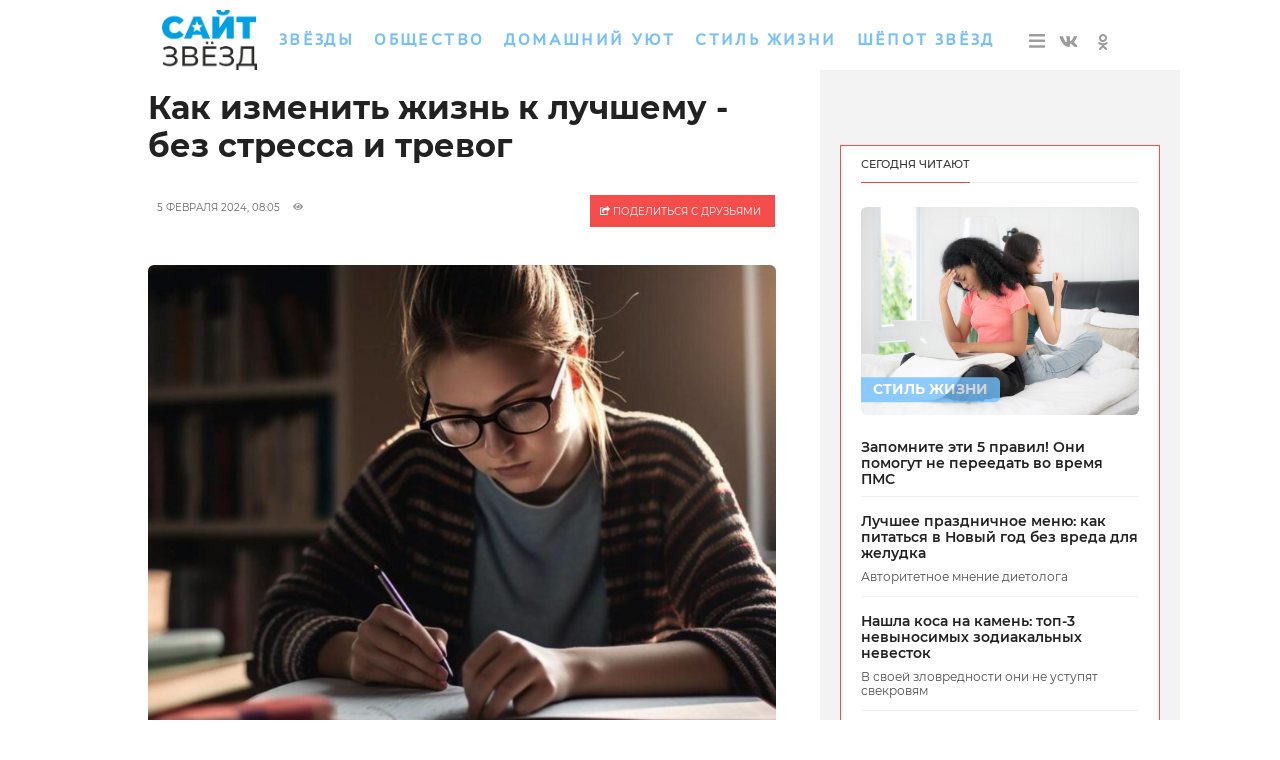

--- FILE ---
content_type: text/html; charset=UTF-8
request_url: https://saitzvezd.com/lifestyle/1128321-kak-izmenit-jizn-k-luchshemu-8212-bez-stressa-i-trevog/
body_size: 16155
content:
<!DOCTYPE html>
<html lang="ru">
<head>
        <!--script data-cfasync='false' data-mrf-script="garda" data-mrf-dt="1" data-mrf-host="bc.marfeelcache.com" src="https://bc.marfeelcache.com/statics/marfeel/gardac-sync.js"></script-->
        <meta charset="utf-8"/>
    <link rel="shortcut icon" href="/favicon.png" type="image/png">
    <meta name="viewport" content="width=device-width, initial-scale=1.0"/>
    <title>Как изменить жизнь к лучшему - без стресса и тревог</title>

    <meta name="google-site-verification" content="pxvM5FB6ZmYcvfXN33fSoXK_HeXDaMJUanZLUNF-IHQ"/>
    <meta name="yandex-verification" content="f4f63e6be7c4e2ac"/>
    <meta property="aio_appid" content="AIO_57B5B1AA4E01D">
    <meta name="apple-mobile-web-app-capable" content="yes"/>
    <meta name="robots" content="max-image-preview:large">


    <link rel="preconnect" href="https://adservice.google.com/">
    <link rel="preconnect" href="https://googleads.g.doubleclick.net/">
    <link rel="preconnect" href="https://www.googletagservices.com/">
    <link rel="preconnect" href="https://tpc.googlesyndication.com/">

    <meta property="og:site_name" content="saitzvezd.com">
    <meta name="twitter:card" content="summary_large_image">
    <meta name="twitter:domain" content="saitzvezd.com">
    <meta name="theme-color" content="#eee">
 

    <link rel="preload" href="/assets/css/article2020.css" as="style"/>


    <!--link href="https://cdn.adfinity.pro/foralls/adfinity_1.1.css" rel="stylesheet">
    <script src="https://yandex.ru/ads/system/header-bidding.js"></script>
    <script src="https://cdn.adfinity.pro/foralls/adfinity_1.1.js" ></script>
    <script src="https://cdn.adfinity.pro/partners/saitzvezd.com/hbconfig.js"></script-->
    <script>
        window.Ya || (window.Ya = {});
        window.yaContextCb = window.yaContextCb || [];
        window.Ya.adfoxCode || (window.Ya.adfoxCode = {});
        window.Ya.adfoxCode.hbCallbacks || (window.Ya.adfoxCode.hbCallbacks = []);
    </script>
    <script src="https://yandex.ru/ads/system/context.js" async></script>
    <link rel="preconnect" href="https://ads.betweendigital.com" crossorigin>

    <!--script src="//p1.ntvk1.ru/nv.js" async></script>
    <script async src="https://widget.sparrow.ru/js/embed.js"></script>
    <script type="text/javascript" src="https://s3.wi-fi.ru/mtt/configs/sites/eg.js" async nocache></script-->


    
        
        
        <style>#scrollpost1128321 {display:none;}</style>
        <meta property="og:type" content="article">
        <meta property="og:site_name" content="saitzvezd.com">
        <meta class="meta_title" name="mrc__share_title" content="Как изменить жизнь к лучшему - без стресса и тревог">
           <meta class="meta_title" property="og:title" content="Как изменить жизнь к лучшему - без стресса и тревог">
        <meta class="meta_title" name="twitter:title" content="Как изменить жизнь к лучшему - без стресса и тревог">
        <meta name="description" content="Не секрет, что правильные привычки могут изменить жизнь к лучшему. Вот только далеко не все знают, как их выработать. На самом деле все довольно просто.">
        <meta class="meta_desc" name="mrc__share_description" content="Не секрет, что правильные привычки могут изменить жизнь к лучшему. Вот только далеко не все знают, как их выработать. На самом деле все довольно просто.">
        <meta class="meta_desc" property="og:description" content="Не секрет, что правильные привычки могут изменить жизнь к лучшему. Вот только далеко не все знают, как их выработать. На самом деле все довольно просто.">

        <meta class="meta_desc" name="twitter:description" content="Не секрет, что правильные привычки могут изменить жизнь к лучшему. Вот только далеко не все знают, как их выработать. На самом деле все довольно просто.">
        

        <meta class="meta_image" property="og:image" content="https:/wp-content/uploads/2024/02/novyy-proekt-3020721-1024x512.jpg">
        <link class="meta_image_href" rel="image_src" href="https:/wp-content/uploads/2024/02/novyy-proekt-3020721-1024x512.jpg">
        <meta class="meta_image" name="twitter:image:src" content="https:/wp-content/uploads/2024/02/novyy-proekt-3020721-1024x512.jpg">
        <meta property="yandex_recommendations_title" content="Как изменить жизнь к лучшему - без стресса и тревог"/>
<meta property="yandex_recommendations_category" content="Стиль жизни"/>
<meta property="yandex_recommendations_image" content="https:/wp-content/uploads/2024/02/novyy-proekt-3020721-1024x512.jpg"/> 
<script async src="https://jsn.24smi.net/smi.js"></script>
     
    <meta class="meta_url" property="og:url" content="https://saitzvezd.com/lifestyle/1128321-kak-izmenit-jizn-k-luchshemu-8212-bez-stressa-i-trevog/">
        <meta class="meta_url" name="twitter:url" content="https://saitzvezd.com/lifestyle/1128321-kak-izmenit-jizn-k-luchshemu-8212-bez-stressa-i-trevog/">
        <link rel='canonical' href='https://saitzvezd.com/lifestyle/1128321-kak-izmenit-jizn-k-luchshemu-8212-bez-stressa-i-trevog/'/>
<link rel='amphtml' href='https://saitzvezd.com/lifestyle/1128321-kak-izmenit-jizn-k-luchshemu-8212-bez-stressa-i-trevog/amp/'/>
<script type="application/ld+json">{
    "@context": "http://schema.org",
    "@type": "NewsArticle",
    "image": "https:/wp-content/uploads/2024/02/novyy-proekt-3020721.jpg",
    "name": "Как изменить жизнь к лучшему - без стресса и тревог",
    "headline": "Как изменить жизнь к лучшему - без стресса и тревог",
    "articleBody": "Ничего особо сложного делать не нужно. Но чтобы достичь успеха, потребуется немного усилий. В частности, вы должны найти в себе не только желание,  необходимую мотивацию, но и, самое главное, силы. Без этого выработать полезные привычки практически невозможно. Однако забудьте о насилии над собой. Постоянный стресс и тревога точно не изменят вашу жизнь к лучшему, а лишь усугубят несчастье. Помните, что для появления привычек требуется время! Поэтому постарайтесь не торопить события, чтобы не разочароваться в том, что вы делаете. Как добиться успеха и не перегореть в процессе? Ставьте перед собой достижимые цели. Например, планируйте адекватный дедлайн, а не пытайтесь справиться с задачами в заведомо нереальные сроки. Повторяйте привычку ежедневно или с промежутком в какое-то время. Если учите иностранный язык, то попробуйте делать это регулярно. В какой-то момент сами не заметите, как станете более ответственным человеком. Еще лучше, если в процессе сможете подобрать походящий для себя график. У каждого человека есть свой ритм, который позволяет ему продуктивно работать. Определите, что является важным для вас, а затем следуйте своей цели. Это позволит гораздо легче  изменить жизнь к лучшему!",
    "dateCreated": "2024-02-05T08:05:00+03:00",
    "datePublished": "2024-02-05T08:05:00+03:00",
    "dateModified": "2024-02-05T08:05:00+03:00",
    "author": {
        "@type": "Person",
        "name": "Вика Анисимова"
    },
    "articleSection": "Стиль жизни",
    "publisher": {
        "@type": "Organization",
        "name": "Сайт Звёзд",
        "logo": {
            "@type": "ImageObject",
            "url": "https://www.saitzvezd.com/assets/css/logo160x160.png"
        },
        "address": {
            "@type": "PostalAddress",
            "addressCountry": "RU",
            "postalCode": "127287",
            "addressLocality": "Москва",
            "streetAddress": "Петровско-Разумовский Старый проезд 1/23 строение 1"
        },
        "contactPoint": [
            {
                "@type": "ContactPoint",
                "telephone": "+7-495-7894270",
                "contactType": "customer support"
            }
        ],
        "email": "eg@saitzvezd.com",
        "url": "https://www.saitzvezd.com",
        "sameAs": [
            "https://vk.com/saitzvzd",
            "https://ok.ru/group/70000002788595",
            "https://www.facebook.com/",
            "https://www.instagram.com/saitzvezd.com_online/",
            "https://twitter.com/"
        ]
    },
    "mainEntityOfPage": "https://saitzvezd.com/lifestyle/1128321-kak-izmenit-jizn-k-luchshemu-8212-bez-stressa-i-trevog/",
    "keywords": [
        "психология",
        "советы"
    ]
}</script><script src="https://cdn.adfinity.pro/partners/saitzvezd.com/infinite-scroll-ads.js"></script>
    <!--    <link rel="preload" href="/assets/fonts/JTURjIg1_i6t8kCHKm45_dJE3g3D_u50.woff2" as="font"/>-->
    <!--    <link rel="preload" href="/assets/fonts/JTUPjIg1_i6t8kCHKm459WxZYgzz-PZwnCo.woff2" as="font"/>-->
    <!--    <link rel="preload" href="/assets/fonts/JTURjIg1_i6t8kCHKm45_ZpC3g3D_u50.woff2" as="font"/>-->
    <!--    <link rel="preload" href="/assets/fonts/JTUSjIg1_i6t8kCHKm459W1hyzbi.woff2" as="font"/>-->
    <!--    <link rel="preload" href="/assets/fonts/JTURjIg1_i6t8kCHKm45_bZF3g3D_u50.woff2" as="font"/>-->
    <!--    <link rel="preload" href="/assets/fonts/JTURjIg1_i6t8kCHKm45_dJE3gnD_g.woff2" as="font"/>-->
    <!--    <link rel="preload" href="/assets/fonts/JTUPjIg1_i6t8kCHKm459WxZYgzz_PZw.woff2" as="font"/>-->
    <!--    <link rel="preload" href="/assets/fonts/JTURjIg1_i6t8kCHKm45_ZpC3gnD_g.woff2" as="font"/>-->
    <!--    <link rel="preload" href="/assets/fonts/JTURjIg1_i6t8kCHKm45_bZF3gnD_g.woff2" as="font"/>-->
    <!--    <link rel="preload" href="/assets/fonts/JTUSjIg1_i6t8kCHKm459Wlhyw.woff2" as="font"/>-->
    <link rel="stylesheet" href="/assets/css/article2020.css"/>
    <!--link rel="stylesheet" href="https://cdnjs.cloudflare.com/ajax/libs/font-awesome/5.11.2/css/all.min.css"
          integrity="sha256-+N4/V/SbAFiW1MPBCXnfnP9QSN3+Keu+NlB+0ev/YKQ=" crossorigin="anonymous"/-->


    <!--link rel="stylesheet" href="/assets/css/appall.css?v=115"/>
    <link rel="stylesheet" href="/assets/css/assets/css/main2019.css"/-->

    <!--link rel="stylesheet" href="https://cdnjs.cloudflare.com/ajax/libs/font-awesome/5.11.2/css/all.min.css"
          integrity="sha256-+N4/V/SbAFiW1MPBCXnfnP9QSN3+Keu+NlB+0ev/YKQ=" crossorigin="anonymous"/-->


    <!--script data-cfasync='false' data-mrf-script="garda" data-mrf-dt="1" data-mrf-host="bc.marfeelcache.com" src="https://bc.marfeelcache.com/statics/marfeel/gardac-sync.js"></script-->

    <script src="/assets/js/jquery-2.2.4.min.js"></script>
    <!--script  src="/assets/js/jquery.cookie.js"></script-->

    
    
    
    
    
    
    
    <script  src="/assets/js/app2023.js?v=21"></script>

        <!--script src="/assets/js/create.scroll.js?v=1"></script-->



    <!--banner-->



    

    
    





    <script type="application/ld+json"> {
"@context": "http://schema.org",
"@type": "Organization",
"name": "Сайт Звёзд",
"logo": {
"@type": "ImageObject",
"url": "https://www.saitzvezd.com/assets/css/logo160x160.png"
},
"address": {
"@type": "PostalAddress",
"addressCountry": "RU",
"postalCode": "127287",
"addressLocality": "Москва",
"streetAddress": "Петровско-Разумовский Старый проезд 1/23 строение 1"
},
"contactPoint": [{
"@type": "ContactPoint",
"telephone": "+7-495-7894270",
"contactType": "customer support"
}],
"email": "eg@saitzvezd.com",
"url": "https://www.saitzvezd.com",
"sameAs": [
"https://vk.com/saitzvzd",
"https://ok.ru/group/70000002788595",
"https://www.facebook.com/",
"https://www.instagram.com/saitzvezd.com_online/",
"https://twitter.com/"
]}
</script>





</head>
<body>



<!--AdFox START-->
<!--https://saitzvezd.com-->
<!--Площадка: saitzvezd.com / * / *-->
<!--Тип баннера: brand_eg-->
<!--Расположение: <верх страницы>-->






<!--div id='header' class="idheader">

</div-->



<div class="site-wrapper">


    <div class="mobile-menu_wrapper">
        <div class="page-wrapper page-wrapper-inheader"  >

            

            <div class="row">
                                

                


                <!--znamya715012-->

                <div class='znamya141703 znamya znamya_all'><!--banner--></div   ><!--znamya141703-->

                            </div>
            <!-- шапка2 -->


                        <style  >
    .bgclw {
        background-color: #ffffff;
        color: #75c1ff;
        margin-top: 10px;
        margin-bottom: 10px;
    }
    .menu-item {
        white-space: nowrap;
        font-family: AstraSans !important;
        font-size: 16px !important;
        color: #75c1ff;
        letter-spacing: 0.15em;
    }
    img, main2019_first-top-news-section  {border-radius: 6px;}

     .main2019_editors-item-section, .main2019_top-news-section, .main2019_vertical-news-section   {
        background-color: #75c1ff;
        color: #fff;
        display: block;
        font-size: 14px;
        font-weight: bold;
        height: 25px;
        line-height: 25px;
        padding: 0 12px;
        position: absolute;
        text-decoration: none;
        text-transform: uppercase;
        bottom: 0;
        left: 0;
        opacity: 0.8;
        transform: translateY(-51%);
         border-top-right-radius: 5px;

         border-bottom-right-radius: 5px;

     }

    .main2019_first-top-news-section{
        background-color: #75c1ff;
        color: #fff;
        display: block;
        font-size: 14px;
        font-weight: bold;
        height: 25px;
        line-height: 25px;
        padding: 0 12px;
        position: absolute;
        text-decoration: none;
        text-transform: uppercase;
        bottom: 0;
        left: 0;
        opacity: 0.8;
        transform: translateY(-151%);
        border-top-right-radius: 5px;

        border-bottom-right-radius: 5px;
    }

    .whitebg {
        background-color: initial;
    }
</style>


<div class="row posstatic" >


    <div class="site-header_all">
        <div class="site-header idheader" >


        </div>
        <div class="site-nav_wrapper zin250" >
            <div class="site-nav_inner bgclw" >

                <a  href="/" class="desknow logg1" ><img  src="https://saitzvezd.com/assets/css/szlogo.png" class="log1" style="border-radius: initial;" alt="logo"></a>

                <a  href="/" class="mobilenow logg2" ><img src="https://saitzvezd.com/assets/css/szlogo.png" class="log2" style="border-radius: initial;"  alt="logo"></a>

                <div class="menu-mobile_item text-center mobilenow log3" >

                    <a rel="noreferrer" target="_blank" href="https://ok.ru/group/70000002788595"
                       class="menu-mobile_soc-link"><i
                                class="fab fa-odnoklassniki" aria-hidden="true"></i></a>


                    <a rel="noreferrer" target="_blank" href="https://vk.com/saitzvzd"
                       class="menu-mobile_soc-link"><i
                                class="fab fa-vk" aria-hidden="true"></i></a>
                    <a rel="noreferrer" target="_blank" href="https://twitter.com/"
                       class="menu-mobile_soc-link"><i
                                class="fab fa-twitter" aria-hidden="true"></i></a>
                    <!--a rel="noreferrer" target="_blank" href="https://www.youtube.com/channel/UCkr3EyngKYzpKb366cP9NNQ"
                       class="menu-mobile_soc-link"><i
                                class="fab fa-youtube" aria-hidden="true"></i></a-->



                </div>


                <a class="menu-mobile_soc-link site-nav_hamburger mobilenow ham2"  ><i class="fa fa-bars" aria-hidden="true"></i></a>

                <nav id="menu-main-wrapper" class="site-nav nav2" itemscope=""
                     itemtype="http://schema.org/SiteNavigationElement">


                    <ul            id="menu-main_menu" class="site-nav_list">


                        <li id="menu-item-865291" class="menu-item menu-item-type-taxonomy menu-item-object-category current-post-ancestor current-menu-parent current-post-parent menu-item-865291"><a  itemprop="url"  href="//saitzvezd.com/stars/">Звёзды</a></li>
<li id="menu-item-865321" class="menu-item menu-item-type-taxonomy menu-item-object-category menu-item-865321"><a  itemprop="url"  href="//saitzvezd.com/society/">Общество</a></li>
<li id="menu-item-865381" class="menu-item menu-item-type-taxonomy menu-item-object-category menu-item-865381"><a  itemprop="url"  href="//saitzvezd.com/home/">Домашний уют</a></li>
<li id="menu-item-865951" class="menu-item menu-item-type-taxonomy menu-item-object-category menu-item-865951"><a  itemprop="url"  href="//saitzvezd.com/lifestyle/">Стиль жизни</a></li>
<li id="menu-item-865961" class="menu-item menu-item-type-taxonomy menu-item-object-category menu-item-865961"><a  itemprop="url"  href="//saitzvezd.com/horoscope/">Шёпот звёзд</a></li>



                        

                    </ul>
                </nav>







                <div class="site-nav_search-block">
                    <form name="search" action="/gsearch/" method="get">

                        <input type="hidden" name="utm" value="ya">
                        <input type="hidden" name="web" value="0">
                        <input type="hidden" name="searchid" value="2407943">
                        <input autofocus  type="text" name="text" class="site-nav_search-text" id="searchtext"
                               placeholder="поиск по сайту">
                    </form>
                </div>


                <div class="site-header_socials social2" >

                    <a class="site-header_social-btn site-nav_hamburger wi16"  ><i class="fa fa-bars" aria-hidden="true"></i></a>

                    <a rel="noreferrer"  href="https://vk.com/saitzvzd" class="site-header_social-btn" target="_blank"><i
                                class="fab fa-vk"
                                aria-hidden="true"></i></a>

                   <a rel="noreferrer" href="https://ok.ru/group/70000002788595" class="site-header_social-btn" target="_blank"><i
                                class="fab fa-odnoklassniki"
                                aria-hidden="true"></i></a>





                </div>
            </div>
        </div>

    </div>


    
</div>

<div class="site-header_fixed" >

        <div class="menu-mobile mms" >
            <div class="menu-mobile_header">

                <div class="menu-mobile_close"><i class="fa fa-close closeclass" aria-hidden="true" >&#10006;</i></div>
            </div>
            <ul class="menu-mobile_list">

                <li id="m-menu-item-865291" class="menu-item menu-item-type-taxonomy menu-item-object-category current-post-ancestor current-menu-parent current-post-parent menu-item-865291"><a    href="//saitzvezd.com/stars/">Звёзды</a></li>
<li id="m-menu-item-865321" class="menu-item menu-item-type-taxonomy menu-item-object-category menu-item-865321"><a    href="//saitzvezd.com/society/">Общество</a></li>
<li id="m-menu-item-865381" class="menu-item menu-item-type-taxonomy menu-item-object-category menu-item-865381"><a    href="//saitzvezd.com/home/">Домашний уют</a></li>
<li id="m-menu-item-865951" class="menu-item menu-item-type-taxonomy menu-item-object-category menu-item-865951"><a    href="//saitzvezd.com/lifestyle/">Стиль жизни</a></li>
<li id="m-menu-item-865961" class="menu-item menu-item-type-taxonomy menu-item-object-category menu-item-865961"><a    href="//saitzvezd.com/horoscope/">Шёпот звёзд</a></li>





                    
                    <li class="menu-mobile_item text-center">
                        <div class="menu-mobile_soc-text"></div>
                        <a rel="noreferrer" target="_blank" href="https://ok.ru/group/70000002788595"
                           class="menu-mobile_soc-link"><i
                                    class="fab fa-odnoklassniki" aria-hidden="true"></i></a>


                        <a rel="noreferrer" target="_blank" href="https://vk.com/saitzvzd"
                           class="menu-mobile_soc-link"><i
                                    class="fab fa-vk" aria-hidden="true"></i></a>
                        <!--a rel="noreferrer" target="_blank" href="https://twitter.com/"
                           class="menu-mobile_soc-link"><i
                                    class="fab fa-twitter" aria-hidden="true"></i></a-->
                        <!--a rel="noreferrer" target="_blank" href="https://www.youtube.com/"
                           class="menu-mobile_soc-link"><i
                                    class="fab fa-youtube" aria-hidden="true"></i></a-->



                    </li>

            </ul>
        </div>
        <div class="site-header_overlay"></div>

</div>



            <div class="row"><!--znamya141692-->


                
            </div>
            <!-- Статья "новость" -->

        







<!--thetime2026-01-24 10:17:09-->
<div class='article_scrolldata'
     data-author="Вика Анисимова"
     data-theme="Стиль жизни" data-date="2024-02-05T08:05:00+03:00"
     data-url="https://saitzvezd.com/lifestyle/1128321-kak-izmenit-jizn-k-luchshemu-8212-bez-stressa-i-trevog/"
     data-title="Как изменить жизнь к лучшему &#8212; без стресса и тревог"
     data-id="1128321"
     data-bid="top"
     data-desc='Не секрет, что правильные привычки могут изменить жизнь к лучшему. Вот только далеко не все знают, как их выработать. На самом деле все довольно просто.'
     data-img="https:/wp-content/uploads/2024/02/novyy-proekt-3020721-1024x512.jpg"

></div>






<div class="row greyback"  >
        

<script>

    if (typeof second === 'undefined' || !second) {
        recents = new Array(933611,1004001,1075291,1017941,1055821,965221,1041871,937241,979281,1107861,1075541,942041,1010931,969721,1119411,1098681,1005111,1082491,1046141,1009771,1072721,1016021,931131,1006321,960051,949791,1074681,955101,986121,1060281);
    }
</script>


            <div class="xlarge-8 padding30 large-7 medium-12 small-12 columns columns822 whiteback">
        
            

                                <div class="article">


                    <main>
                        <article data-io-article-url="https://saitzvezd.com/lifestyle/1128321-kak-izmenit-jizn-k-luchshemu-8212-bez-stressa-i-trevog/">


                            
                            
                            <h1 id="title1128321" class="article_title"
                            data-postid="1128321">


                            Как изменить жизнь к лучшему - без стресса и тревог

                        </h1>

                        
                            <div class="article_meta">
                                <div class="article_date">

                                    

                                    <div class="posabs">


                                        
                                        &nbsp;&nbsp;&nbsp;5 февраля 2024, 08:05
                                                                                    
                                            <span class="section_item-counters">
                                                <span class="section_item-counter ppl10">
                                                    <span class="section_item-counter-value"><i class="far fa-eye"></i>&nbsp;</span>
                                                </span>
                                        </span>

                                        


                                        

                                    </div>

                                </div>
                                                                    <div id="sh1on" onclick="sh1('sh1on'); return false;" class="sh1"><i
                                                class="far fa-share-square colorw"
                                        ></i>
                                        поделиться с друзьями
                                    </div>
                                                            </div>


                                                <!--shares-->
                                                    <div id="sh2on" onclick="sh1('sh2on'); return false;" class="sh2 article_meta"><i
                                        class="far fa-share-square colorw"
                                ></i>
                                поделиться с друзьями
                            </div>
                        
                                                <div class="row">
                            <div class="xlarge-12 large-12 medium-12 small-12   mainfoto">
                                <div class="article_figure figwidth">
                                    <figure data-hyb-ssp-in-image-overlay="5e79c1517bc72fada06e0450">
                                        <div id=sh1>
                                            <div class="addthis_inline_share_toolbox_e2ax"></div>
                                        </div>
                                        <img   srcset="/wp-content/uploads/2024/02/novyy-proekt-3020721-240x180.jpg 240w,/wp-content/uploads/2024/02/novyy-proekt-3020721-512x384.jpg 510w,/wp-content/uploads/2024/02/novyy-proekt-3020721-780x585.jpg 780w" decoding="async" src="/wp-content/uploads/2024/02/novyy-proekt-3020721.jpg" sizes="100vw"
                                                          class="astra posabs"
                                                                                                                                        alt="Как изменить жизнь к лучшему - без стресса и тревог"
                                                title="novyy-proekt-3020721"
                                                                                    >

                                                                                    <figcaption class="wp-caption-text bt13pa"
                                                        id="caption1128321">

                                                
                                                
                                                    
                                                                                                                                                                                                                                                                                  
                                            </figcaption>
                                                                            </figure>


                                </div>

                            </div>
                            
                            
                            <!--server saitzvezd.com-->
                            

                                <div
                                        class="article_content

                                                                                    


                                          "
                                >


                                    
                                        <div class="hr1">
                                            <div class="hr"></div>
                                        </div>

                                    
                                                                            <div class="article_subtitle   ">

                                            Не секрет, что правильные привычки могут изменить жизнь к лучшему. Вот только далеко не все знают, как их выработать. На самом деле все довольно просто.

                                        </div>
                                        <div class="hr1">
                                            <div class="hr"></div>
                                        </div>
                                    
                                    
                                    

                                    
                                    <p>Ничего особо сложного делать не нужно. Но чтобы достичь успеха, потребуется немного усилий. В частности, вы должны найти в себе не только желание,  необходимую мотивацию, но и, самое главное, силы. Без этого выработать полезные привычки практически невозможно.</p>
<p>Однако забудьте о насилии над собой. Постоянный стресс и тревога точно не изменят вашу жизнь к лучшему, а лишь усугубят несчастье. Помните, что для появления привычек требуется время! Поэтому постарайтесь не торопить события, чтобы не разочароваться в том, что вы делаете.</p>
<p>Как добиться успеха и не перегореть в процессе? Ставьте перед собой достижимые цели. Например, планируйте адекватный дедлайн, а не пытайтесь справиться с задачами в заведомо нереальные сроки.</p>
<div id=yandex_adp3 class=yandex_adp3></div><p>Повторяйте привычку ежедневно или с промежутком в какое-то время. Если учите иностранный язык, то попробуйте делать это регулярно. В какой-то момент сами не заметите, как станете более ответственным человеком.</p>
<p><!--v_begin--></p>
<div class="heightegw11  widgeteg widgeteg_left ">
<div class=egw11  ><noindex><a  class="widgeteg_link" href="https://saitzvezd.com/home/1020421-eta-privychka-razrushaet-vashu-jizn-izbavtes-ot-nee-navsegda/" rel="nofollow" target="_blank">Эта привычка разрушает вашу жизнь: избавьтесь от нее навсегда</a></noindex></div>
</div>
<p><!--v_end--></p>
<p>Еще лучше, если в процессе сможете подобрать походящий для себя график. У каждого человека есть свой ритм, который позволяет ему продуктивно работать. Определите, что является важным для вас, а затем следуйте своей цели. Это позволит гораздо легче  изменить жизнь к лучшему!</p>

                                    



                                        
                                            <div class="container1">
                                            <div class="box1">
                                            <div>


                                                 Источник: <a rel='nofollow' target=_blank href='https://www.belnovosti.by/poleznye-sovety/kak-pravilno-nauchitsya-poleznym-privychkam-obraz-zhizni-menyat-ne-nado-est-5'>Белновости</a><p>Источник фото:  ru.freepik.com / vecstock
                                            </div>

                                        
                                        <div class="toright">

                                            <div>
                                                
                                                <span class="auth12"><a    class="article_author-link" href='/author/86561/'><span >Вика Анисимова</span></a>                                        </span>


                                            </div>
                                        </div>

                                        </div>
                                        </div>


                                        <br>


                                        <br>
<div class="article_tags-block article_nav-list article_nav-list1 ml00" >


    <div class="article_tags mw95" >

        <a  class="article_tag ttu"
                                    href="/tag/psihologiya/">психология</a>&nbsp;&nbsp; <a  class="article_tag ttu"
                                    href="/tag/sovety/">советы</a>
    </div>



</div>


<!--ZAPRET-->

                                    
                                </div>
                            </div>


                            </article>
                    </main>

                    



                    
                    

                        <div class="anchor" id=comments></div>
                                                                            



                        <div class='znamya349886 znamya znamya_all'> </div   ><!--znamya349886-->

<br>

                        

                        <div  id='also1128321'
     class=" article_nav-title article_nav-title1 desknow also20 "
     >На эту тему:
</div>
<div
    class="  article_nav-list article_nav-list1 desknow "
    id='ulalso1128321'>
    
                        <div class="article_nav-item see61" >

                            <img alt='' loading='lazy' class='lazy imgwid' width=60  src='/wp-content/uploads/2023/11/20230614-gaf-rk39-022-1082850-80x80.jpg'>                            <a href="https://saitzvezd.com/lifestyle/1116321-utro-dobrym-vse-taki-byvaet-layfhaki-zvezd-kotorye-pomogayut-im-rano-vstavat/"
                               class="article_nav-link">Утро добрым все-таки бывает! Лайфхаки звезд, которые помогают им рано вставать</a></div>


                        <div class="article_nav-item see61" >

                            <img alt='' loading='lazy' class='lazy imgwid' width=60  src='/wp-content/uploads/2024/01/rabota095412-80x80.jpg'>                            <a href="https://saitzvezd.com/lifestyle/1127441-kak-pomoch-rebenku-s-vyborom-professii/"
                               class="article_nav-link">Как помочь ребенку с выбором профессии</a></div>

</div><!--znamya1277672-->



                        
                        <br>


                        <!--div class="addthis_inline_share_toolbox_e2ax"></div-->
                        
                    
                    
                    
                        <!--znamya715015-->



                    

                </div>


                <div class='article_scrolldata' data-author="Вика Анисимова"
                     data-theme="Стиль жизни" data-date="2024-02-05T08:05:00+03:00"
                     data-url="https://saitzvezd.com/lifestyle/1128321-kak-izmenit-jizn-k-luchshemu-8212-bez-stressa-i-trevog/"
                     data-title="Как изменить жизнь к лучшему &#8212; без стресса и тревог"
                     data-img="https:/wp-content/uploads/2024/02/novyy-proekt-3020721-1024x512.jpg"
                     data-id="1128321"
                     data-bid="end"

                     data-desc='Не секрет, что правильные привычки могут изменить жизнь к лучшему. Вот только далеко не все знают, как их выработать. На самом деле все довольно просто.'

                ></div>


                
                <div id=more></div>

            </div>
            <div class="xlarge-4 large-5 medium-12 small-12 columns hide-for-medium-down ptpl30"
            >

                <aside>
                    <div class="row" id="side1128321">


                        

                        

                        
                        <div class="fixed-me-parent  hide-for-medium-down ">
                            <div class="fixed-me "
                                 data-scroll-to="end1-of-post-1128321">


                                <div class="article_znamya hide-for-medium-down columns ptop20">

                                    
                                    <div class='znamya141694 znamya znamya_all'><!--banner--></div   ><!--znamya141694-->

                                </div>
                                &nbsp;

                                <div>
                                    <div class="main2019_news-of-day hide-for-medium-down popularart"
     >
    <div class="main2019_news-of-day-header">
        <span class="main2019_news-of-day-header-title">Сегодня читают</span>
    </div>
    <div class="main2019_news-of-day-body">




        
            <div class="main2019_editors-item">
                <div class="main2019_editors-item-image-wrapper">
                    <a class="main2019_editors-item-image-link"
                       href="https://saitzvezd.com/lifestyle/1118301-zapomnite-eti-5-pravil-oni-pomogut-ne-pereedat-vo-vremya-pms/">

                        <img width="512" height="384" src="/wp-content/uploads/2023/12/20231116-gaf-ux7-9207-1083607-512x384.jpg" class="main2019_editors-item-image lazy wp-post-image" alt="Запомните эти 5 правил! Они помогут не переедать во время ПМС" loading="lazy" />                    </a>
                    <a class="main2019_editors-item-section" href="/lifestyle/">Стиль жизни</a>                </div>
                <a
                    
                        class="main2019_editors-item-title"
                        href="https://saitzvezd.com/lifestyle/1118301-zapomnite-eti-5-pravil-oni-pomogut-ne-pereedat-vo-vremya-pms/">
                    Запомните эти 5 правил! Они помогут не переедать во время ПМС                </a>
                <span class="main2019_editors-item-lead"

                    

                >Как перестать заедать нестабильное эмоциональное состояние?</span>

            </div>


        
            <div class="main2019_editors-item">
                <div class="main2019_editors-item-image-wrapper">
                    <a class="main2019_editors-item-image-link"
                       href="https://saitzvezd.com/lifestyle/1118401-luchshee-prazdnichnoe-menyu-kak-pitatsya-v-novyy-god-bez-vreda-dlya-jeludka/">

                        <img width="512" height="384" src="/wp-content/uploads/2023/12/20080919-gaf-rl07-013-1095142-512x384.jpg" class="main2019_editors-item-image lazy wp-post-image" alt="Лучшее праздничное меню: как питаться в Новый год без вреда для желудка" loading="lazy" />                    </a>
                    <a class="main2019_editors-item-section" href="/lifestyle/">Стиль жизни</a>                </div>
                <a
                    
                        class="main2019_editors-item-title"
                        href="https://saitzvezd.com/lifestyle/1118401-luchshee-prazdnichnoe-menyu-kak-pitatsya-v-novyy-god-bez-vreda-dlya-jeludka/">
                    Лучшее праздничное меню: как питаться в Новый год без вреда для желудка                </a>
                <span class="main2019_editors-item-lead"

                    

                >Авторитетное мнение диетолога</span>

            </div>


        
            <div class="main2019_editors-item">
                <div class="main2019_editors-item-image-wrapper">
                    <a class="main2019_editors-item-image-link"
                       href="https://saitzvezd.com/horoscope/1119441-nashla-kosa-na-kamen-top-3-nevynosimyh-zodiakalnyh-nevestok/">

                        <img width="512" height="384" src="/wp-content/uploads/2023/12/1012-nevestki075331-512x384.jpg" class="main2019_editors-item-image lazy wp-post-image" alt="" loading="lazy" />                    </a>
                    <a class="main2019_editors-item-section" href="/horoscope/">Шёпот звёзд</a>                </div>
                <a
                    
                        class="main2019_editors-item-title"
                        href="https://saitzvezd.com/horoscope/1119441-nashla-kosa-na-kamen-top-3-nevynosimyh-zodiakalnyh-nevestok/">
                    Нашла коса на камень: топ-3 невыносимых зодиакальных невесток                </a>
                <span class="main2019_editors-item-lead"

                    

                >В своей зловредности они не уступят свекровям</span>

            </div>


        
            <div class="main2019_editors-item">
                <div class="main2019_editors-item-image-wrapper">
                    <a class="main2019_editors-item-image-link"
                       href="https://saitzvezd.com/lifestyle/1118431-doloy-vsyu-gryaz-s-botinok-kak-pravilno-uhajivat-za-odejdoy-i-obuvyu-zimoy/">

                        <img width="512" height="384" src="/wp-content/uploads/2023/12/20231130-gaf-rv21-011-1100556-512x384.jpg" class="main2019_editors-item-image lazy wp-post-image" alt="Долой всю грязь с ботинок! Как правильно ухаживать за одеждой и обувью зимой" loading="lazy" />                    </a>
                    <a class="main2019_editors-item-section" href="/lifestyle/">Стиль жизни</a>                </div>
                <a
                    
                        class="main2019_editors-item-title"
                        href="https://saitzvezd.com/lifestyle/1118431-doloy-vsyu-gryaz-s-botinok-kak-pravilno-uhajivat-za-odejdoy-i-obuvyu-zimoy/">
                    Долой всю грязь с ботинок! Как правильно ухаживать за одеждой и обувью зимой                </a>
                <span class="main2019_editors-item-lead"

                    

                >Простые и недорогие методы борьбы с пятнами</span>

            </div>


        
            <div class="main2019_editors-item">
                <div class="main2019_editors-item-image-wrapper">
                    <a class="main2019_editors-item-image-link"
                       href="https://saitzvezd.com/lifestyle/1118461-vozrast-krasote-ne-pomeha-kak-sozdat-idealnyy-obraz-dlya-jenshchiny-45/">

                        <img width="512" height="384" src="/wp-content/uploads/2023/12/20190127-gaf-ra21-287-1102504-512x384.jpg" class="main2019_editors-item-image lazy wp-post-image" alt="Возраст красоте не помеха: как создать идеальный образ для женщины 45+" loading="lazy" />                    </a>
                    <a class="main2019_editors-item-section" href="/lifestyle/">Стиль жизни</a>                </div>
                <a
                    
                        class="main2019_editors-item-title"
                        href="https://saitzvezd.com/lifestyle/1118461-vozrast-krasote-ne-pomeha-kak-sozdat-idealnyy-obraz-dlya-jenshchiny-45/">
                    Возраст красоте не помеха: как создать идеальный образ для женщины 45+                </a>
                <span class="main2019_editors-item-lead"

                    

                >Секреты лучших стилистов</span>

            </div>


        </div>
</div>                                </div>


                                
                                
                            </div>
                        </div>

                        <br><br><br><br><br><br><br><br><br><br><br><br><br><br><br><br><br><br><br><br><br><br><br><br><br><br><br><br><br><br><br><br><br><br><br><br><br><br><br><br><br><br><br><br><br><br><br><br><br><br><br><br>

                        <div id="end1-of-post-1128321" class="end-of-post"></div>


                        <div class="fixed-me-parent  hide-for-medium-down ">

                            <div class="fixed-me "
                                 data-scroll-to="end1-of-post2-1128321">


                                                                <div class='znamya141699 znamya znamya_all'> </div   ><!--znamya141699-->



                                <div>
                                    <div class="main2019_news-of-day hide-for-medium-down popularart"
     >
    <div class="main2019_news-of-day-header h57" >
        <span class="main2019_news-of-day-header-title">Новое на сайте</span>
    </div>
    <div class="main2019_news-of-day-body">


        

                <a class="main2019_news-of-day-item" href="https://saitzvezd.com/horoscope/1130851-goroskop-s-26-avgusta-po-1-sentyabrya-skorpion-i-ryby-zametno-uluchshat-finansovoe-polojenie/">
                    <span class="main2019_news-of-day-time">23 августа 2024 / 07:00  </span>
                    <span class="main2019_news-of-day-headline">  Гороскоп с 26 августа по 1 сентября: Скорпион и Рыбы заметно улучшат финансовое положение</span>
                </a>

            

                <a class="main2019_news-of-day-item" href="https://saitzvezd.com/horoscope/1130801-goroskop-s-19-po-25-avgusta-bliznecy-i-lev-sumeyut-uvelichit-dohod-i-izbavyatsya-ot-problem/">
                    <span class="main2019_news-of-day-time">16 августа 2024 / 07:00  </span>
                    <span class="main2019_news-of-day-headline">  Гороскоп с 19 по 25 августа: Близнецы и Лев сумеют увеличить доход и избавятся от проблем</span>
                </a>

            

                <a class="main2019_news-of-day-item" href="https://saitzvezd.com/horoscope/1130761-goroskop-s-12-po-18-avgusta-telec-i-vesy-naladyat-horoshie-otnosheniya-s-novym-nachalstvom/">
                    <span class="main2019_news-of-day-time">9 августа 2024 / 07:00  </span>
                    <span class="main2019_news-of-day-headline">  Гороскоп с 12 по 18 августа: Телец и Весы наладят хорошие отношения с новым начальством</span>
                </a>

            

                <a class="main2019_news-of-day-item" href="https://saitzvezd.com/horoscope/1130711-goroskop-s-5-po-11-avgusta-raka-i-devu-jdut-priyatnye-sobytiya-kotorye-uluchshat-situaciyu/">
                    <span class="main2019_news-of-day-time">2 августа 2024 / 07:00  </span>
                    <span class="main2019_news-of-day-headline">  Гороскоп с 5 по 11 августа: Рака и Деву ждут приятные события, которые улучшат ситуацию</span>
                </a>

            



        

    </div>
</div>

                                </div>


                                <div class="article_znamya hide-for-medium-down columns"> <div class='znamya141695 znamya znamya_all'> </div   ><!--znamya141695-->

                                </div>


                            </div>

                            

                        </div>

                        <br>

                        <div id="end1-of-post2-1128321" class="end-of-post"></div>

                        <div class="fixed-me-parent  hide-for-medium-down ">

                            <div class="fixed-me "
                                 data-scroll-to="end-of-post3-1128321">

                                <!--znamya1271096-->

                                

                            </div>


                        </div>
                    </div>

                </aside>


            </div>
        
        </div>


        







<!--znamya141698-->




<div id="end-of-post3-1128321" class="end-of-post"></div>

<script>
    document.body.addEventListener('copy', function (event) {
        event.preventDefault();
        var selectedText = window.getSelection().toString();
        var additionalText = "\nЧитайте в источнике - "+ window.location.href+" \n";
        var copiedText = selectedText + '' + additionalText;

        var clipboardData = event.clipboardData || window.clipboardData;
        clipboardData.setData('text', copiedText);


    });
</script>







<style>

    #postinscroll1128321 {display: none;}

</style>



    <script>

    secondposts=[];
</script>



    <script>

    loaded[1128321]=1;



    </script>
    




    

    <footer class="main2019_footer">


        <script> var longtext=1;</script>


    <div class="row">



    



        

            

                

                
                    <div class="large-6 hide-for-medium-down column">
    <div class="main2019_footer-collection">
        <div class="main2019_footer-collection-header">
            <span class="main2019_footer-collection-header-title">САМОЕ

                ЧИТАЕМОЕ                
                
                 </span>
        </div>
        <div class="main2019_footer-collection-body">
            
                <div class="main2019_footer-collection-item">
                    <a class="main2019_footer-collection-item-image-link" href="https://saitzvezd.com/stars/875801-chtoby-sbrosit-ves-polina-gagarina-prinimala-sootvetstvuyushchie-lekarstva/">


                                                <img width="80" height="80" src="/wp-content/uploads/2023/04/20230302-gaf-rt16-073064452-80x80.jpg" class="main2019_footer-collection-item-image lazy wp-post-image" alt="" loading="lazy" />                    </a>
                    <a class="main2019_footer-collection-item-title" href="https://saitzvezd.com/stars/875801-chtoby-sbrosit-ves-polina-gagarina-prinimala-sootvetstvuyushchie-lekarstva/">Чтобы сбросить вес, Полина Гагарина принимала лекарства</a>
                    <div class="main2019_footer-collection-item-meta">



                    </div>
                </div>


            
                <div class="main2019_footer-collection-item">
                    <a class="main2019_footer-collection-item-image-link" href="https://saitzvezd.com/lifestyle/874171-pomogayut-li-2-kapli-kokosovogo-masla-pri-vypadenii-volos-mnenie-eksperta/">


                                                <img width="80" height="80" src="/wp-content/uploads/2023/04/maslo040100-80x80.jpg" class="main2019_footer-collection-item-image lazy wp-post-image" alt="" loading="lazy" />                    </a>
                    <a class="main2019_footer-collection-item-title" href="https://saitzvezd.com/lifestyle/874171-pomogayut-li-2-kapli-kokosovogo-masla-pri-vypadenii-volos-mnenie-eksperta/">Помогают ли 2 капли кокосового масла при выпадении волос? Мнение эксперта</a>
                    <div class="main2019_footer-collection-item-meta">



                    </div>
                </div>


            
                <div class="main2019_footer-collection-item">
                    <a class="main2019_footer-collection-item-image-link" href="https://saitzvezd.com/stars/936281-leonid-agutin-poluchil-pod-dyh-posle-skandala/">


                                                <img width="80" height="80" src="/wp-content/uploads/2023/05/9d783dfb-99d0-4707-9512-02368941cde6-2083957-80x80.jpeg" class="main2019_footer-collection-item-image lazy wp-post-image" alt="Леонид Агутин получил под дых после скандала" loading="lazy" />                    </a>
                    <a class="main2019_footer-collection-item-title" href="https://saitzvezd.com/stars/936281-leonid-agutin-poluchil-pod-dyh-posle-skandala/">Леонид Агутин получил под дых после скандала</a>
                    <div class="main2019_footer-collection-item-meta">



                    </div>
                </div>


            
        </div>
    </div>
</div>

                

                    

    



        

            

                
                    <div class="large-6 hide-for-medium-down column">
    <div class="main2019_footer-collection">
        <div class="main2019_footer-collection-header">
            <span class="main2019_footer-collection-header-title">САМОЕ СВЕЖЕЕ</span>
        </div>
        <div class="main2019_footer-collection-body">

            
                        <div class="main2019_footer-collection-item">
                            <a class="main2019_footer-collection-item-image-link"
                               href="https://saitzvezd.com/horoscope/1130851-goroskop-s-26-avgusta-po-1-sentyabrya-skorpion-i-ryby-zametno-uluchshat-finansovoe-polojenie/">


                                                                <img width="80" height="80" src="/wp-content/uploads/2024/08/26-avgusta-1-sentyabrya-sayt-zvezd112223-80x80.jpg" class="main2019_footer-collection-item-image lazy wp-post-image" alt="Гороскоп с 26 августа по 1 сентября: Скорпион и Рыбы заметно улучшат финансовое положение" loading="lazy" />                            </a>
                            <a class="main2019_footer-collection-item-title"
                               href="https://saitzvezd.com/horoscope/1130851-goroskop-s-26-avgusta-po-1-sentyabrya-skorpion-i-ryby-zametno-uluchshat-finansovoe-polojenie/">Гороскоп с 26 августа по 1 сентября: Скорпион и Рыбы заметно улучшат финансовое положение</a>
                            <div class="main2019_footer-collection-item-meta">



                            </div>
                        </div>


                                                
                        <div class="main2019_footer-collection-item">
                            <a class="main2019_footer-collection-item-image-link"
                               href="https://saitzvezd.com/horoscope/1130801-goroskop-s-19-po-25-avgusta-bliznecy-i-lev-sumeyut-uvelichit-dohod-i-izbavyatsya-ot-problem/">


                                                                <img width="80" height="80" src="/wp-content/uploads/2024/08/19-25-avgusta-sayt-zvezd090724-80x80.jpg" class="main2019_footer-collection-item-image lazy wp-post-image" alt="Гороскоп с 19 по 25 августа: Близнецы и Лев сумеют увеличить доход и избавятся от проблем" loading="lazy" />                            </a>
                            <a class="main2019_footer-collection-item-title"
                               href="https://saitzvezd.com/horoscope/1130801-goroskop-s-19-po-25-avgusta-bliznecy-i-lev-sumeyut-uvelichit-dohod-i-izbavyatsya-ot-problem/">Гороскоп с 19 по 25 августа: Близнецы и Лев сумеют увеличить доход и избавятся от проблем</a>
                            <div class="main2019_footer-collection-item-meta">



                            </div>
                        </div>


                                                
                        <div class="main2019_footer-collection-item">
                            <a class="main2019_footer-collection-item-image-link"
                               href="https://saitzvezd.com/horoscope/1130761-goroskop-s-12-po-18-avgusta-telec-i-vesy-naladyat-horoshie-otnosheniya-s-novym-nachalstvom/">


                                                                <img width="80" height="80" src="/wp-content/uploads/2024/08/12-18-avgusta-sayt-zvezd040911-80x80.jpg" class="main2019_footer-collection-item-image lazy wp-post-image" alt="Гороскоп с 12 по 18 августа: Телец и Весы наладят хорошие отношения с новым начальством" loading="lazy" />                            </a>
                            <a class="main2019_footer-collection-item-title"
                               href="https://saitzvezd.com/horoscope/1130761-goroskop-s-12-po-18-avgusta-telec-i-vesy-naladyat-horoshie-otnosheniya-s-novym-nachalstvom/">Гороскоп с 12 по 18 августа: Телец и Весы наладят хорошие отношения с новым начальством</a>
                            <div class="main2019_footer-collection-item-meta">



                            </div>
                        </div>


                                                                                                                                    

        </div>
    </div>
</div>


                

                

                    

    

</div>    <div class="row">
        <div class="column">
            <div class="main2019_footer-bottom pttt15" >
                <div class="main2019_footer-bottom-logo ">

                    <span class="main2019_footer-bottom-logo-caption">© Возрастная категория сайта: 18+</span>
                </div>
                <ul class="main2019_footer-bottom-nav " >

                    <li  class="main2019_footer-bottom-nav-item dinline"> <a class="main2019_footer-bottom-nav-link"  href="//saitzvezd.com/home">Домашний уют</a></li>
<li  class="main2019_footer-bottom-nav-item dinline"> <a class="main2019_footer-bottom-nav-link"  href="//saitzvezd.com/stars">Звёзды</a></li>
<li  class="main2019_footer-bottom-nav-item dinline"> <a class="main2019_footer-bottom-nav-link"  href="//saitzvezd.com/society">Общество</a></li>
<li  class="main2019_footer-bottom-nav-item dinline"> <a class="main2019_footer-bottom-nav-link"  href="//saitzvezd.com/lifestyle">Стиль жизни</a></li>
<li  class="main2019_footer-bottom-nav-item dinline"> <a class="main2019_footer-bottom-nav-link"  href="//saitzvezd.com/horoscope">Шёпот звёзд</a></li>
<li  class="main2019_footer-bottom-nav-item dinline"> <a class="main2019_footer-bottom-nav-link"  href="//saitzvezd.com/contacts/">Контакты</a></li>
                </ul>
                <div  class="main2019_footer-bottom-disclaimer hide-for-medium-only hide-for-small-only mtt15">Сетевое издание SAITZVEZD 

Редакция - saitzvezd.com@gmail.com


Сообщения и комментарии читателей сетевого издания размещаются без предварительного редактирования. Редакция оставляет за собой право удалить их с сайта или отредактировать, если указанные сообщения и комментарии являются злоупотреблением свободой массовой информации или нарушением иных требований закона.

<a href=/pravila>На информационном ресурсе применяются рекомендательные технологии (информационные технологии предоставления информации на основе сбора, систематизации и анализа сведений, относящихся к предпочтениям пользователей сети "Интернет", находящихся на территории Российской Федерации)</a>                </div>
                <div class="main2019_footer-bottom-socials-n-counters">
                    <div class="main2019_footer-bottom-socials">
                        <a rel='noreferrer' target="_blank" href="https://ok.ru/profile/573628756467" class="main2019_footer-bottom-social"><i class="fab fa-odnoklassniki" aria-hidden="true"></i></a>
        <a rel='noreferrer' target="_blank" href="https://t.me/" class="main2019_footer-bottom-social"><i class="fab fa-telegram" aria-hidden="true"></i></a>


            <a rel='noreferrer' href="https://vk.com/saitzvzd" class="main2019_footer-bottom-social"><i class="fab fa-vk" aria-hidden="true"></i></a>
            <a rel='noreferrer'   target="_blank" 
 href="https://twitter.com/" class="main2019_footer-bottom-social"><i class="fab fa-twitter" aria-hidden="true"></i></a>

                    </div>
                    <div class="main2019_footer-bottom-counters">
                        <div class='znamya141783 znamya znamya_all'>

<!-- Yandex.Metrika counter -->
<script   >
   (function(m,e,t,r,i,k,a){m[i]=m[i]||function(){(m[i].a=m[i].a||[]).push(arguments)};
   m[i].l=1*new Date();
   for (var j = 0; j < document.scripts.length; j++) {if (document.scripts[j].src === r) { return; }}
   k=e.createElement(t),a=e.getElementsByTagName(t)[0],k.async=1,k.src=r,a.parentNode.insertBefore(k,a)})
   (window, document, "script", "https://mc.yandex.ru/metrika/tag.js", "ym");

   ym(92994653, "init", {
        clickmap:true,
        trackLinks:true,
        accurateTrackBounce:true
   });
</script>
<noscript><div><img src="https://mc.yandex.ru/watch/92994653" style="position:absolute; left:-9999px;" alt="" /></div></noscript>
<!-- /Yandex.Metrika counter -->

<!--LiveInternet counter--><a style='display:none;' href="https://www.liveinternet.ru/click"
target="_blank"><img id="licnt2027" width="31" height="31" style="border:0" 
title="LiveInternet"
src="[data-uri]"
alt=""/></a><script>(function(d,s){d.getElementById("licnt2027").src=
"https://counter.yadro.ru/hit?t44.11;r"+escape(d.referrer)+
((typeof(s)=="undefined")?"":";s"+s.width+"*"+s.height+"*"+
(s.colorDepth?s.colorDepth:s.pixelDepth))+";u"+escape(d.URL)+
";h"+escape(d.title.substring(0,150))+";"+Math.random()})
(document,screen)</script><!--/LiveInternet-->
</div   ><!--znamya141783-->


                    </div>
                </div>
            </div>
        </div>
    </div>


    <!--znamya141701-->

    <!--znamya348865-->


    















    <!--AdFox START-->
    <!--https://saitzvezd.com-->
    <!--Площадка: saitzvezd.com / * / *-->
    <!--Тип баннера: video_stick_D-->
    <!--Расположение: верх страницы-->
    <!--div id="adfox_164430618395098300"></div>
    <script>
        if (window.innerWidth > 1100) {
        window.yaContextCb.push(()=>{
            Ya.adfoxCode.create({
                ownerId: 280016,
                containerId: 'adfox_164430618395098300',
                params: {
                    pp: 'g',
                    ps: 'dbzr',
                    p2: 'hmlm',
                    puid1: ''
                }
            })
        })}
    </script-->


    <div id="bigBanner" class="bbanner">
        <div id="stickyClose1" class="stclose">
            <svg version="1.1" xmlns="http://www.w3.org/2000/svg" viewBox="0 0 40 40"><rect fill="#fff" x="0" y="0" rx="4" width="100%" height="100%"></rect><polygon points="27,13.7 26.3,13 20,19.3 13.7,13 13,13.7 19.3,20 13,26.3 13.7,27 20,20.7 26.3,27 27,26.3 20.7,20"></polygon></svg>
        </div>
        <div id="catfish2021"></div>
    </div>

    <div id="adfox_157952936952713869"></div>

    <!--script  src="/assets/js/app2.js?v=23"></script-->




<!--/ tns-counter.ru -->





    <div id="adfox_164922826793384235"></div>



    </footer>



</div></div></div>

    </body>
    </html><!--
 my start 1.9073486328125E-6 | 1.9073486328125E-6
 my end 0.00018501281738281 | 0.00018095970153809
 start 0.055595874786377 | 0.055408954620361
 egsingle start 0.055608987808228 | 8.1062316894531E-6
 content start 0.069269895553589 | 0.013659000396729
 content  end 0.10171794891357 | 0.032444000244141
 egsingle end 0.10259890556335 | 0.00087594985961914--><!-- profile all 0.10261201858521  -->
<!-- Performance optimized by W3 Total Cache. Learn more: https://www.w3-edge.com/products/

Page Caching using memcached (SSL caching disabled)

 Served from: saitzvezd.com @ 2026-01-24 10:17:09 by W3 Total Cache -->